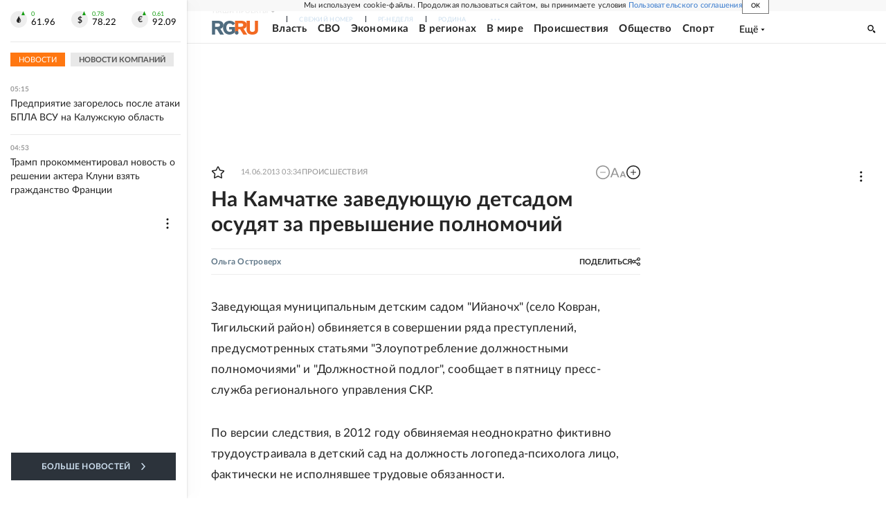

--- FILE ---
content_type: text/html
request_url: https://tns-counter.ru/nc01a**R%3Eundefined*rg_ru/ru/UTF-8/tmsec=mx3_rg_ru/62039257***
body_size: 17
content:
F0AA74366955D9EBG1767234027:F0AA74366955D9EBG1767234027